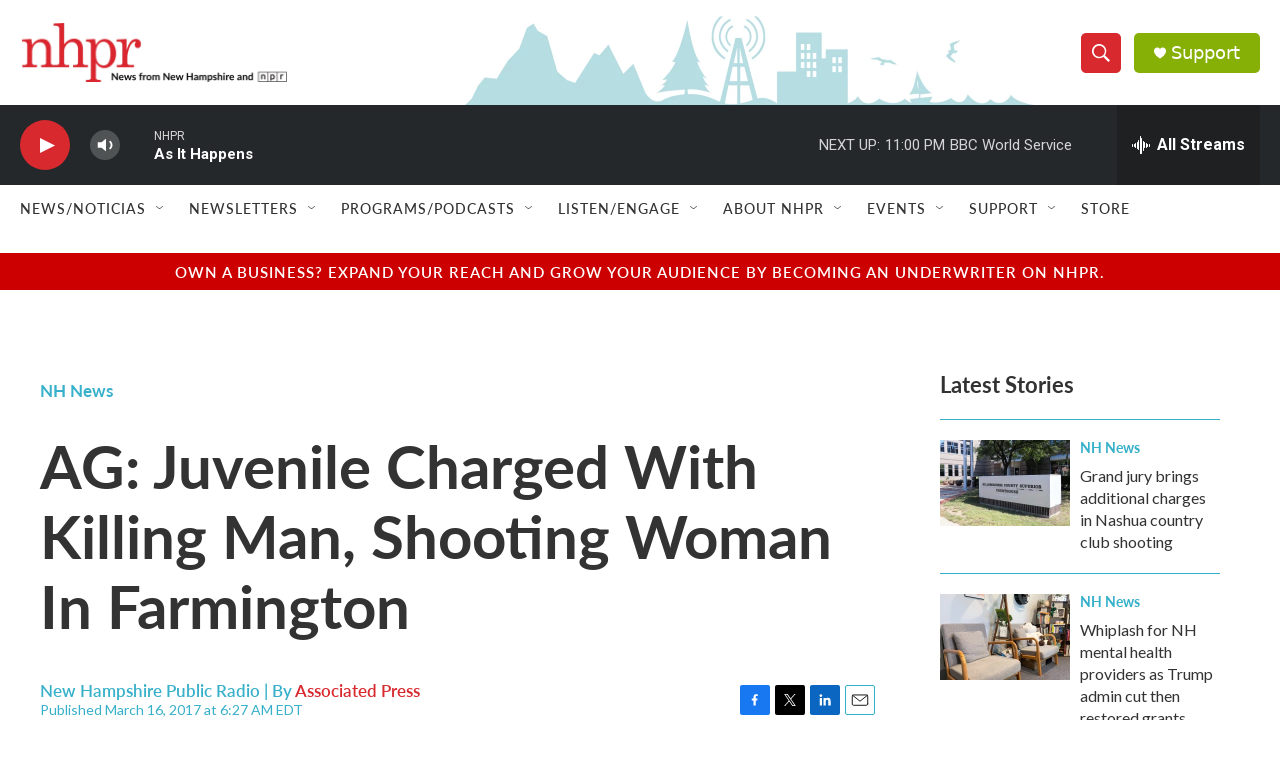

--- FILE ---
content_type: text/html; charset=utf-8
request_url: https://www.google.com/recaptcha/api2/aframe
body_size: 184
content:
<!DOCTYPE HTML><html><head><meta http-equiv="content-type" content="text/html; charset=UTF-8"></head><body><script nonce="H6epVmJ00Yj7KHUbx_g-CA">/** Anti-fraud and anti-abuse applications only. See google.com/recaptcha */ try{var clients={'sodar':'https://pagead2.googlesyndication.com/pagead/sodar?'};window.addEventListener("message",function(a){try{if(a.source===window.parent){var b=JSON.parse(a.data);var c=clients[b['id']];if(c){var d=document.createElement('img');d.src=c+b['params']+'&rc='+(localStorage.getItem("rc::a")?sessionStorage.getItem("rc::b"):"");window.document.body.appendChild(d);sessionStorage.setItem("rc::e",parseInt(sessionStorage.getItem("rc::e")||0)+1);localStorage.setItem("rc::h",'1768535285090');}}}catch(b){}});window.parent.postMessage("_grecaptcha_ready", "*");}catch(b){}</script></body></html>